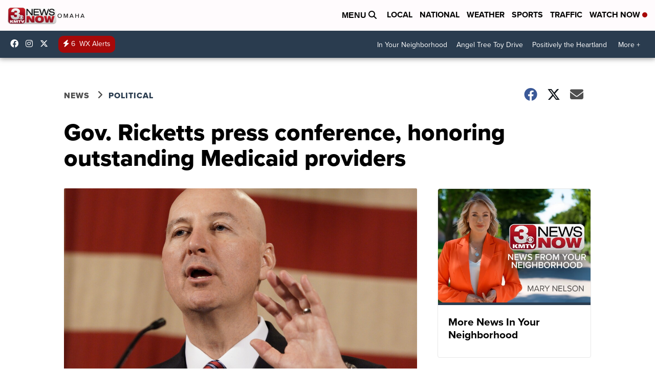

--- FILE ---
content_type: application/javascript; charset=utf-8
request_url: https://fundingchoicesmessages.google.com/f/AGSKWxVlP2fQCt6lmOx8Hah7qq9ck2lifIQ0I9_J_OoqjwtX_8CGQswIJ4kiGFe4drYuzk2A7rA1V7EZoCa70ujNNWzbueln0GdZfW0NlRFiHcDLkWi7xmt4EXRxS4oDCIPL7aLj2PC2vjbWfNHYFAnIC3Voj1XInjPJc3hxMo4ulvLVlR_Y7vyMABkf2prw/_/iframe_ad._160x600//adrelated.-ad-gif1-/adblockdetect.
body_size: -1289
content:
window['4fe659bf-ee94-41a5-87b7-1210c43bb994'] = true;